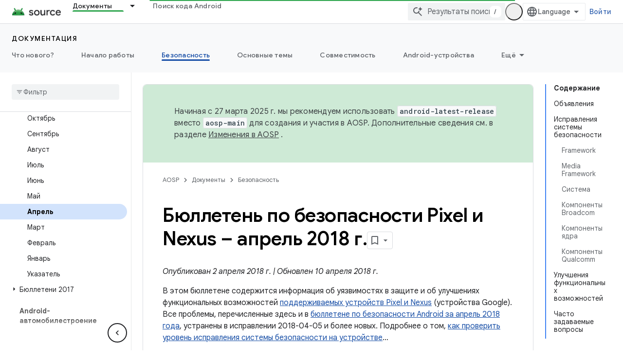

--- FILE ---
content_type: text/javascript
request_url: https://www.gstatic.com/devrel-devsite/prod/v6ce5ad94ac0a1c072d578cadf6a262564d4db6394dfb1362f0f1b3d58402d88d/js/devsite_devsite_user_module__ru.js
body_size: -865
content:
(function(_ds){var window=this;try{customElements.define(_ds.cR(),_ds.mR)}catch(a){console.warn("Unrecognized DevSite custom element - DevsiteUser",a)};})(_ds_www);


--- FILE ---
content_type: text/javascript
request_url: https://www.gstatic.com/devrel-devsite/prod/v6ce5ad94ac0a1c072d578cadf6a262564d4db6394dfb1362f0f1b3d58402d88d/js/devsite_devsite_dialog_module__ru.js
body_size: -865
content:
(function(_ds){var window=this;try{customElements.define("devsite-dialog",_ds.Jx)}catch(a){console.warn("devsite.app.customElement.DevsiteDialog",a)};})(_ds_www);
